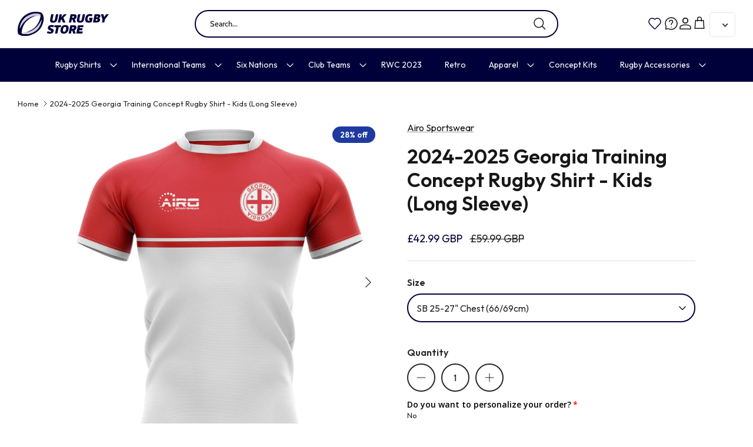

--- FILE ---
content_type: text/css
request_url: https://www.ukrugbystore.com/cdn/shop/t/13/assets/custom.css?v=126836126713099101441711640629
body_size: 1931
content:
.sizeguidelink{margin-top:15px;display:flex;column-gap:5px;align-items:center;flex-direction:row-reverse;justify-content:flex-end}.sizeguidelink a{display:flex;column-gap:5px}.sizeguidelink a:after{content:url(/cdn/shop/files/icon-info.svg?v=1695634636)!important;height:25px;margin-top:1.5px}@media screen and (min-width: 1750px){.collection-slider .product-list--per-row-5 .product-block{width:11vw!important}.collection-slider .product-list--per-row-4 .product-block{width:18vw!important}.subcollection-links.subcollection-links--gallery .gallery__item{width:200px!important}}.cc-price-range .cc-price-range__input{background-color:transparent}.cc-price-range__input-container{border:1.5px solid rgb(0 0 59);border-radius:90px}.logo-area__right a:hover{transform:scale(1.05)}.logo-area__right a{transition:.1s}svg.wishlist{margin-right:4px}a.navigation__children-toggle svg.feather.feather-chevron-down{margin-left:-10px}.template-collection .page-header:not(.page-header--with-background) .pagetitle:last-child{margin-bottom:0}.collection-slider .product-list--per-row-5 .product-block{width:15.4vw}p.hulk-price{display:flex;flex-direction:row-reverse;justify-content:flex-end;column-gap:10px}.wishlist-empty{margin-top:40px}a.wishlist-btn.hulkBtnStyle{background-color:#1e3aa0!important;border-radius:90px;margin-top:10px}p.added_date.grid__view{text-align:center}button.wishlist-btn.hulkBtnStyle{border-radius:90px!important;letter-spacing:0px!important;font-weight:500!important;background-color:#1e3aa0!important}.hulk__wishlist-wrap .wishlist-btn[disabled]{border-radius:90px!important;letter-spacing:0px!important;font-weight:500!important;opacity:.6}.hulk__wishlist-wrap .wishlist-grid-view .wishlist__product .wishlist__product-content select[data-hulkproductvariants]{border-radius:90px;border:1.5px solid #00003b;margin-top:10px}.hulk__wishlist-wrap .wishlist-grid-view .wishlist__product .wishlist__product-content p.varient{display:none!important}.hulk__wishlist-wrap .wishlist-grid-view .wishlist__product .wishlist__product-content span.compare_price{text-decoration:line-through!important;opacity:.4}.msg-tooltip{border:2px solid #000;border-radius:30px;box-shadow:none!important}a.icon-wishlist-heart-empty.wishlist-btn.heart-wishlist-animation.style_3.hulkapps-wishlist-btn-enabled{width:100%;margin-bottom:20px}.quickbuy-container .inner .price-container span{font-size:18px!important}.quickbuy-container .inner span.current-price.theme-money span{color:#00003b}.quickbuy-container .inner .product-form .quantity-submit-row.has-spb .shopify-payment-button__button--unbranded{border-radius:90px}.quickbuy-container .inner .product-form .quantity-submit-row .quantity-submit-row__submit{margin-bottom:10px;margin-top:15px}.quickbuy-container .inner .product-form .quantity-wrapper a,.quickbuy-container .inner .product-form .quantity-wrapper input[name=quantity]{border-radius:90px;border:1.5px solid}.quickbuy-container .inner .product-form .quantity-wrapper a svg{margin-bottom:8px}.quickbuy-container .inner .cc-select__btn,.cc-select__listbox{border:1.5px solid rgb(0 0 59)}.announcement__text{display:flex;align-items:center;justify-content:center;column-gap:12px}span.hide{display:none}@media (min-width: 768px){.navigation .navigation__tier-1>.navigation__item>.navigation__link{color:#fff}.navigation .navigation__children-toggle{display:contents}a.navigation__children-toggle svg{color:#fff;width:20px;height:20px}}.cc-select__btn,.cc-select__listbox{border-radius:30px}.newsletterfooter input.signup-form__email{border-radius:90px;border:2px solid #00003b}.newsletterfooter{padding:100px 40px;background-image:url(/cdn/shop/files/newsletter-back_2273ef3d-486e-4cfa-9d62-df733e7e9f3c.jpg?v=1694517966);background-size:cover;background-position:center}h2.newsletter{font-size:38px!important;margin-bottom:15px!important;color:#fff}.price-label--sale{display:none}.cart-link__count{background:#324fb4}@media (min-width: 1024px){.section-footer__row--blocks[data-num-blocks="4"]{justify-content:flex-start}.section-footer__text-block--with-text{max-width:fit-content}.section-footer__row__col.section-footer__text-block.section-footer__text-block--with-text{padding-right:80px}.section-footer__row__col.section-footer__menu-block:not(:last-child){padding-right:80px}ul.section-footer__menu-block__menu{font-size:14px}ul.section-footer__menu-block__menu li{padding-bottom:5px;text-transform:uppercase}.underfooter{background-image:url(/cdn/shop/files/extended.svg?v=1694503991);background-repeat:no-repeat;background-size:auto 450px;background-position:110% 13vh}}ul.navigation__tier-2.navigation__columns.navigation__columns--count-2.navigation__columns--with-promos a.navigation__link{font-size:16px;color:#000;padding-bottom:15px}.product-label>span{border-radius:90px}.product-price{font-size:16px!important;color:#000;margin-top:5px}.product-block__title{font-size:16px;color:#00003b;font-weight:500}.section-footer__row-container{border-top:1px solid #ffffff29}.main-search__input-container{background:transparent;border-radius:90px;border:2px solid #00003b}.doubly-wrapper{padding-top:0!important;margin-left:5px!important}.hulk__wishlist-wrap .wishlist-grid-view .wishlist__product .wishlist__product-img{padding-top:100%!important}@media screen and (min-width: 800px){div#shopify-section-template--16745759473918__16359276425da8ce46 h1.overlay-text__title{margin-bottom:0!important}div#shopify-section-template--16745759473918__16359276425da8ce46 .overlay-text__inner{padding-top:40px}ul.navigation__tier-1{background:#00003b!important}a.show-search-link.mobonly{display:none}.section-footer__row.section-footer__row-lower{padding-top:30px;padding-bottom:30px;display:flex;align-items:center}.section-footer__payment-icons{margin-bottom:0}.logo-area__middle--logo-image form.main-search__form,.logo-area.container.container--no-max{width:100%}.logo-area__middle--logo-image{max-width:54%!important}form.main-search__form{max-width:100%}.logo-area__right,.logo-area__left{flex:inherit}.logo-area__left,.logo-area__right{width:23%!important}}.logo-area__right__inner{column-gap:17px}.header-account-link__text+.header-account-link__icon:not(.mobile-only){margin-inline-start:0}.header-account-link{display:inline-flex;align-items:center;justify-content:center;margin-inline-end:0}a.header-help-link{display:inline-flex;align-items:center;justify-content:center}@media (min-width: 768px){.navigation .navigation__tier-1>.navigation__item>.navigation__link{color:#fff}}.navigation{border-bottom:0px}h1,.h1-style,h2,h3,h4,h5,h6,.heading-font{font-family:Outfit,sans-serif;font-weight:600}body,.button,a.button,.btn,a.btn,button,input[type=submit],input[type=reset],input[type=button],.pageheader .logotext,#shoplogo .logotext,.navigation{font-family:Outfit,sans-serif;font-weight:400}@media (min-width: 768px){.navigation .navigation__columns{justify-content:space-between!important}li.navigation__item.navigation__column{column-count:3;max-width:100%!important}li.desktop-only.navigation__column.navigation__column--promotion{max-width:40%}.collection-slider-row.for-collections{margin-bottom:80px;margin-top:80px}}.button,a.button,.btn,a.btn,button,input[type=submit],input[type=reset],input[type=button]{border-radius:90px}a.btn.btn--secondary.quickbuy-toggle{background-color:#334fb4;color:#fff}a.btn.btn--secondary.quickbuy-toggle:hover{background-color:#334fb4!important;color:#fff!important}@media only screen and (max-width: 600px){.section-footer__row__col{padding-bottom:0}.section-footer__row.section-footer__row-lower{padding-bottom:25px}.section-footer__row__col{text-align:center}.section-footer__payment-icons{margin-bottom:0;text-align:center}.section-footer__row__col.section-footer__menu-block{text-align:center;max-width:50%}.section-footer__row__col.section-footer__menu-block:last-of-type{max-width:100%}.section-footer__row__col.section-footer__text-block.section-footer__text-block--with-text{text-align:center}.announcement__text{display:flex;align-items:center;justify-content:center;row-gap:5px;flex-direction:column}div#shopify-section-template--16745759473918__16359276425da8ce46 h1.overlay-text__title{margin-bottom:0!important;padding-top:20px;font-size:52px!important}.newsletterfooter{padding:95px 40px 240px;background-image:url(/cdn/shop/files/newsletter-back-mob.jpg?v=1694518878)}.newsletterfooter{text-align:center}#shopify-section-template--16745759473918__536405d5-9292-44f4-9bdd-c7e49ec4368b h2{font-size:34px!important;line-height:42px}.feature-text-paired{text-align:center}.mobnavfooter svg{margin-right:5px}.mobnavfooter a{color:#fff}.mobile-navigation-drawer .navigation__column--promotion-carousel .menu-promotion:last-child{padding-inline-end:0px;flex-basis:313px;max-width:100%;padding:0}ul.navigation__tier-2.navigation__columns.navigation__columns--count-2.navigation__columns--with-promos li.navigation__item{border-bottom:0px}.mobile-navigation-drawer .navigation__mobile-header{border-bottom:0;background-color:#f7f7f9}a.navigation__children-toggle{padding-right:0!important}li.navigation__item{border-bottom:1px solid #d9d9d9;padding:7px 0}.mobile-navigation-drawer{padding-bottom:52px}ul.navigation__tier-2.navigation__columns.navigation__columns--count-2.navigation__columns--with-promos a.navigation__link{border-bottom:1px solid #d9d9d9;padding:20px 0;font-size:17px}ul.navigation__tier-1,.mobile-navigation-drawer .navigation__tier-2{padding-left:20px!important;padding-right:20px!important}a.navigation__link{padding-left:0!important;padding-right:0!important}a.navigation__link{color:#000!important}.navigation__tier-1-container{height:100%!important}.navigation.navigation--main{height:100%!important;margin-bottom:0!important}.mobilemenu{display:flex;flex-direction:column;justify-content:space-between;height:100%}.mobnavfooter{background-color:#00003b;padding:20px;color:#fff}ul.section-footer__menu-block__menu li{text-transform:uppercase}#shopify-section-template--16745759473918__163592857728b8bdc2 h2,#shopify-section-template--16745759703294__18355d54-be7b-4f6d-8efb-50ab14526b8b h2{font-size:40px!important}a.header-help-link{display:none}a.cart-link{width:fit-content}a.header-account-link{width:fit-content;padding-right:0}.logo-area__right__inner{column-gap:15px;padding-right:10px}.logo-area.container.container--no-max .doubly-wrapper,.logo-area.container.container--no-max form.main-search__form{display:none}.logo-area__right{order:3;width:33.33%!important;flex:inherit}.logo-area__left{justify-content:center;order:1;max-width:33.33%!important}}@media screen and (min-width: 800px){div#snize_results{max-width:1480px;margin-left:auto;margin-right:auto;padding-left:40px;padding-right:40px}}button.snize-button.snize-action-button.snize-add-to-cart-button{background-color:#334fb4!important;color:#fff!important;border-radius:90px!important}label.filter-group__item.hidethis{display:none}.overlay-text__rte .metafield-rich_text_field p,.overlay-text__rte .metafield-rich_text_field ul li{font-size:15px}
/*# sourceMappingURL=/cdn/shop/t/13/assets/custom.css.map?v=126836126713099101441711640629 */


--- FILE ---
content_type: text/javascript; charset=utf-8
request_url: https://www.ukrugbystore.com/products/option-set-246322-checkbox-1.js
body_size: -351
content:
{"id":8155761410302,"title":"Personalize","handle":"option-set-246322-checkbox-1","description":"","published_at":"2023-10-26T12:45:30+01:00","created_at":"2023-10-26T12:45:30+01:00","vendor":"UKRugby","type":"","tags":["globo-product-options","option-set-246322-checkbox-1"],"price":1500,"price_min":1500,"price_max":1500,"available":true,"price_varies":false,"compare_at_price":null,"compare_at_price_min":0,"compare_at_price_max":0,"compare_at_price_varies":false,"variants":[{"id":44333092241662,"title":"Default Title","option1":"Default Title","option2":null,"option3":null,"sku":"","requires_shipping":true,"taxable":true,"featured_image":null,"available":true,"name":"Personalize","public_title":null,"options":["Default Title"],"price":1500,"weight":0,"compare_at_price":null,"inventory_management":"shopify","barcode":"","requires_selling_plan":false,"selling_plan_allocations":[]}],"images":[],"featured_image":null,"options":[{"name":"Title","position":1,"values":["Default Title"]}],"url":"\/products\/option-set-246322-checkbox-1","requires_selling_plan":false,"selling_plan_groups":[]}